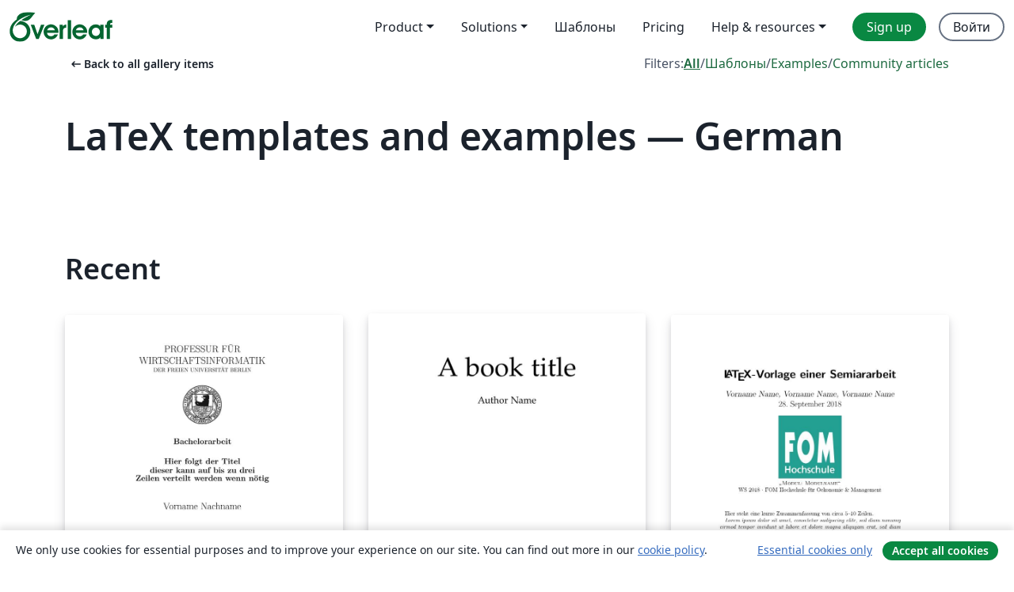

--- FILE ---
content_type: text/html; charset=utf-8
request_url: https://ru.overleaf.com/gallery/tagged/german/page/10
body_size: 15331
content:
<!DOCTYPE html><html lang="ru"><head><title translate="no">Gallery - Templates, Examples and Articles written in LaTeX - Overleaf, Онлайн редактор LaTeX</title><meta name="twitter:title" content="Gallery - Templates, Examples and Articles written in LaTeX"><meta name="og:title" content="Gallery - Templates, Examples and Articles written in LaTeX"><meta name="description" content="Produce beautiful documents starting from our gallery of LaTeX templates for journals, conferences, theses, reports, CVs and much more."><meta itemprop="description" content="Produce beautiful documents starting from our gallery of LaTeX templates for journals, conferences, theses, reports, CVs and much more."><meta itemprop="image" content="https://cdn.overleaf.com/img/ol-brand/overleaf_og_logo.png"><meta name="image" content="https://cdn.overleaf.com/img/ol-brand/overleaf_og_logo.png"><meta itemprop="name" content="Overleaf, the Online LaTeX Editor"><meta name="twitter:card" content="summary"><meta name="twitter:site" content="@overleaf"><meta name="twitter:description" content="Простой в использовании онлайн редактор LaTeX. Не требует установки, поддерживает совместную работу в реальном времени, контроль версий, сотни шаблонов LaTeX и многое другое."><meta name="twitter:image" content="https://cdn.overleaf.com/img/ol-brand/overleaf_og_logo.png"><meta property="fb:app_id" content="400474170024644"><meta property="og:description" content="Простой в использовании онлайн редактор LaTeX. Не требует установки, поддерживает совместную работу в реальном времени, контроль версий, сотни шаблонов LaTeX и многое другое."><meta property="og:image" content="https://cdn.overleaf.com/img/ol-brand/overleaf_og_logo.png"><meta property="og:type" content="website"><meta name="viewport" content="width=device-width, initial-scale=1.0, user-scalable=yes"><link rel="icon" sizes="32x32" href="https://cdn.overleaf.com/favicon-32x32.png"><link rel="icon" sizes="16x16" href="https://cdn.overleaf.com/favicon-16x16.png"><link rel="icon" href="https://cdn.overleaf.com/favicon.svg" type="image/svg+xml"><link rel="apple-touch-icon" href="https://cdn.overleaf.com/apple-touch-icon.png"><link rel="mask-icon" href="https://cdn.overleaf.com/mask-favicon.svg" color="#046530"><link rel="canonical" href="https://ru.overleaf.com/gallery/tagged/german/page/10"><link rel="manifest" href="https://cdn.overleaf.com/web.sitemanifest"><link rel="stylesheet" href="https://cdn.overleaf.com/stylesheets/main-style-209217d091becd28dd46.css" id="main-stylesheet"><link rel="alternate" href="https://www.overleaf.com/gallery/tagged/german/page/10" hreflang="en"><link rel="alternate" href="https://cs.overleaf.com/gallery/tagged/german/page/10" hreflang="cs"><link rel="alternate" href="https://es.overleaf.com/gallery/tagged/german/page/10" hreflang="es"><link rel="alternate" href="https://pt.overleaf.com/gallery/tagged/german/page/10" hreflang="pt"><link rel="alternate" href="https://fr.overleaf.com/gallery/tagged/german/page/10" hreflang="fr"><link rel="alternate" href="https://de.overleaf.com/gallery/tagged/german/page/10" hreflang="de"><link rel="alternate" href="https://sv.overleaf.com/gallery/tagged/german/page/10" hreflang="sv"><link rel="alternate" href="https://tr.overleaf.com/gallery/tagged/german/page/10" hreflang="tr"><link rel="alternate" href="https://it.overleaf.com/gallery/tagged/german/page/10" hreflang="it"><link rel="alternate" href="https://cn.overleaf.com/gallery/tagged/german/page/10" hreflang="zh-CN"><link rel="alternate" href="https://no.overleaf.com/gallery/tagged/german/page/10" hreflang="no"><link rel="alternate" href="https://ru.overleaf.com/gallery/tagged/german/page/10" hreflang="ru"><link rel="alternate" href="https://da.overleaf.com/gallery/tagged/german/page/10" hreflang="da"><link rel="alternate" href="https://ko.overleaf.com/gallery/tagged/german/page/10" hreflang="ko"><link rel="alternate" href="https://ja.overleaf.com/gallery/tagged/german/page/10" hreflang="ja"><link rel="preload" href="https://cdn.overleaf.com/js/ru-json-3e296b82e9907483cfcd.js" as="script" nonce="U9W0EqHLchPTeZr4o4qeFA=="><script type="text/javascript" nonce="U9W0EqHLchPTeZr4o4qeFA==" id="ga-loader" data-ga-token="UA-112092690-1" data-ga-token-v4="G-RV4YBCCCWJ" data-cookie-domain=".overleaf.com" data-session-analytics-id="7f0c4ec9-ddcc-4b51-947e-2198501f72af">var gaSettings = document.querySelector('#ga-loader').dataset;
var gaid = gaSettings.gaTokenV4;
var gaToken = gaSettings.gaToken;
var cookieDomain = gaSettings.cookieDomain;
var sessionAnalyticsId = gaSettings.sessionAnalyticsId;
if(gaid) {
    var additionalGaConfig = sessionAnalyticsId ? { 'user_id': sessionAnalyticsId } : {};
    window.dataLayer = window.dataLayer || [];
    function gtag(){
        dataLayer.push(arguments);
    }
    gtag('js', new Date());
    gtag('config', gaid, { 'anonymize_ip': true, ...additionalGaConfig });
}
if (gaToken) {
    window.ga = window.ga || function () {
        (window.ga.q = window.ga.q || []).push(arguments);
    }, window.ga.l = 1 * new Date();
}
var loadGA = window.olLoadGA = function() {
    if (gaid) {
        var s = document.createElement('script');
        s.setAttribute('async', 'async');
        s.setAttribute('src', 'https://www.googletagmanager.com/gtag/js?id=' + gaid);
        document.querySelector('head').append(s);
    } 
    if (gaToken) {
        (function(i,s,o,g,r,a,m){i['GoogleAnalyticsObject']=r;i[r]=i[r]||function(){
        (i[r].q=i[r].q||[]).push(arguments)},i[r].l=1*new Date();a=s.createElement(o),
        m=s.getElementsByTagName(o)[0];a.async=1;a.src=g;m.parentNode.insertBefore(a,m)
        })(window,document,'script','//www.google-analytics.com/analytics.js','ga');
        ga('create', gaToken, cookieDomain.replace(/^\./, ""));
        ga('set', 'anonymizeIp', true);
        if (sessionAnalyticsId) {
            ga('set', 'userId', sessionAnalyticsId);
        }
        ga('send', 'pageview');
    }
};
// Check if consent given (features/cookie-banner)
var oaCookie = document.cookie.split('; ').find(function(cookie) {
    return cookie.startsWith('oa=');
});
if(oaCookie) {
    var oaCookieValue = oaCookie.split('=')[1];
    if(oaCookieValue === '1') {
        loadGA();
    }
}
</script><meta name="ol-csrfToken" content="Wyn1CBCx-njDdxKAN2T7vDKn83W59n06D2CQ"><meta name="ol-baseAssetPath" content="https://cdn.overleaf.com/"><meta name="ol-mathJaxPath" content="/js/libs/mathjax-3.2.2/es5/tex-svg-full.js"><meta name="ol-dictionariesRoot" content="/js/dictionaries/0.0.3/"><meta name="ol-usersEmail" content=""><meta name="ol-ab" data-type="json" content="{}"><meta name="ol-user_id"><meta name="ol-i18n" data-type="json" content="{&quot;currentLangCode&quot;:&quot;ru&quot;}"><meta name="ol-ExposedSettings" data-type="json" content="{&quot;isOverleaf&quot;:true,&quot;appName&quot;:&quot;Overleaf&quot;,&quot;adminEmail&quot;:&quot;support@overleaf.com&quot;,&quot;dropboxAppName&quot;:&quot;Overleaf&quot;,&quot;ieeeBrandId&quot;:15,&quot;hasAffiliationsFeature&quot;:true,&quot;hasSamlFeature&quot;:true,&quot;samlInitPath&quot;:&quot;/saml/ukamf/init&quot;,&quot;hasLinkUrlFeature&quot;:true,&quot;hasLinkedProjectFileFeature&quot;:true,&quot;hasLinkedProjectOutputFileFeature&quot;:true,&quot;siteUrl&quot;:&quot;https://www.overleaf.com&quot;,&quot;emailConfirmationDisabled&quot;:false,&quot;maxEntitiesPerProject&quot;:2000,&quot;maxUploadSize&quot;:52428800,&quot;projectUploadTimeout&quot;:120000,&quot;recaptchaSiteKey&quot;:&quot;6LebiTwUAAAAAMuPyjA4pDA4jxPxPe2K9_ndL74Q&quot;,&quot;recaptchaDisabled&quot;:{&quot;invite&quot;:true,&quot;login&quot;:false,&quot;passwordReset&quot;:false,&quot;register&quot;:false,&quot;addEmail&quot;:false},&quot;textExtensions&quot;:[&quot;tex&quot;,&quot;latex&quot;,&quot;sty&quot;,&quot;cls&quot;,&quot;bst&quot;,&quot;bib&quot;,&quot;bibtex&quot;,&quot;txt&quot;,&quot;tikz&quot;,&quot;mtx&quot;,&quot;rtex&quot;,&quot;md&quot;,&quot;asy&quot;,&quot;lbx&quot;,&quot;bbx&quot;,&quot;cbx&quot;,&quot;m&quot;,&quot;lco&quot;,&quot;dtx&quot;,&quot;ins&quot;,&quot;ist&quot;,&quot;def&quot;,&quot;clo&quot;,&quot;ldf&quot;,&quot;rmd&quot;,&quot;lua&quot;,&quot;gv&quot;,&quot;mf&quot;,&quot;yml&quot;,&quot;yaml&quot;,&quot;lhs&quot;,&quot;mk&quot;,&quot;xmpdata&quot;,&quot;cfg&quot;,&quot;rnw&quot;,&quot;ltx&quot;,&quot;inc&quot;],&quot;editableFilenames&quot;:[&quot;latexmkrc&quot;,&quot;.latexmkrc&quot;,&quot;makefile&quot;,&quot;gnumakefile&quot;],&quot;validRootDocExtensions&quot;:[&quot;tex&quot;,&quot;Rtex&quot;,&quot;ltx&quot;,&quot;Rnw&quot;],&quot;fileIgnorePattern&quot;:&quot;**/{{__MACOSX,.git,.texpadtmp,.R}{,/**},.!(latexmkrc),*.{dvi,aux,log,toc,out,pdfsync,synctex,synctex(busy),fdb_latexmk,fls,nlo,ind,glo,gls,glg,bbl,blg,doc,docx,gz,swp}}&quot;,&quot;sentryAllowedOriginRegex&quot;:&quot;^(https://[a-z]+\\\\.overleaf.com|https://cdn.overleaf.com|https://compiles.overleafusercontent.com)/&quot;,&quot;sentryDsn&quot;:&quot;https://4f0989f11cb54142a5c3d98b421b930a@app.getsentry.com/34706&quot;,&quot;sentryEnvironment&quot;:&quot;production&quot;,&quot;sentryRelease&quot;:&quot;b77e09b2bb508951b68ae3a00b95146e6898bac5&quot;,&quot;hotjarId&quot;:&quot;5148484&quot;,&quot;hotjarVersion&quot;:&quot;6&quot;,&quot;enableSubscriptions&quot;:true,&quot;gaToken&quot;:&quot;UA-112092690-1&quot;,&quot;gaTokenV4&quot;:&quot;G-RV4YBCCCWJ&quot;,&quot;propensityId&quot;:&quot;propensity-001384&quot;,&quot;cookieDomain&quot;:&quot;.overleaf.com&quot;,&quot;templateLinks&quot;:[{&quot;name&quot;:&quot;Journal articles&quot;,&quot;url&quot;:&quot;/gallery/tagged/academic-journal&quot;,&quot;trackingKey&quot;:&quot;academic-journal&quot;},{&quot;name&quot;:&quot;Books&quot;,&quot;url&quot;:&quot;/gallery/tagged/book&quot;,&quot;trackingKey&quot;:&quot;book&quot;},{&quot;name&quot;:&quot;Formal letters&quot;,&quot;url&quot;:&quot;/gallery/tagged/formal-letter&quot;,&quot;trackingKey&quot;:&quot;formal-letter&quot;},{&quot;name&quot;:&quot;Assignments&quot;,&quot;url&quot;:&quot;/gallery/tagged/homework&quot;,&quot;trackingKey&quot;:&quot;homework-assignment&quot;},{&quot;name&quot;:&quot;Posters&quot;,&quot;url&quot;:&quot;/gallery/tagged/poster&quot;,&quot;trackingKey&quot;:&quot;poster&quot;},{&quot;name&quot;:&quot;Presentations&quot;,&quot;url&quot;:&quot;/gallery/tagged/presentation&quot;,&quot;trackingKey&quot;:&quot;presentation&quot;},{&quot;name&quot;:&quot;Reports&quot;,&quot;url&quot;:&quot;/gallery/tagged/report&quot;,&quot;trackingKey&quot;:&quot;lab-report&quot;},{&quot;name&quot;:&quot;CVs and résumés&quot;,&quot;url&quot;:&quot;/gallery/tagged/cv&quot;,&quot;trackingKey&quot;:&quot;cv&quot;},{&quot;name&quot;:&quot;Theses&quot;,&quot;url&quot;:&quot;/gallery/tagged/thesis&quot;,&quot;trackingKey&quot;:&quot;thesis&quot;},{&quot;name&quot;:&quot;view_all&quot;,&quot;url&quot;:&quot;/latex/templates&quot;,&quot;trackingKey&quot;:&quot;view-all&quot;}],&quot;labsEnabled&quot;:true,&quot;wikiEnabled&quot;:true,&quot;templatesEnabled&quot;:true,&quot;cioWriteKey&quot;:&quot;2530db5896ec00db632a&quot;,&quot;cioSiteId&quot;:&quot;6420c27bb72163938e7d&quot;,&quot;linkedInInsightsPartnerId&quot;:&quot;7472905&quot;}"><meta name="ol-splitTestVariants" data-type="json" content="{&quot;hotjar-marketing&quot;:&quot;default&quot;}"><meta name="ol-splitTestInfo" data-type="json" content="{&quot;hotjar-marketing&quot;:{&quot;phase&quot;:&quot;release&quot;,&quot;badgeInfo&quot;:{&quot;tooltipText&quot;:&quot;&quot;,&quot;url&quot;:&quot;&quot;}}}"><meta name="ol-algolia" data-type="json" content="{&quot;appId&quot;:&quot;SK53GL4JLY&quot;,&quot;apiKey&quot;:&quot;9ac63d917afab223adbd2cd09ad0eb17&quot;,&quot;indexes&quot;:{&quot;wiki&quot;:&quot;learn-wiki&quot;,&quot;gallery&quot;:&quot;gallery-production&quot;}}"><meta name="ol-isManagedAccount" data-type="boolean"><meta name="ol-shouldLoadHotjar" data-type="boolean"><meta name="ol-galleryTagName" data-type="string" content="german"></head><body class="website-redesign" data-theme="default"><a class="skip-to-content" href="#main-content">Skip to content</a><nav class="navbar navbar-default navbar-main navbar-expand-lg website-redesign-navbar" aria-label="Primary"><div class="container-fluid navbar-container"><div class="navbar-header"><a class="navbar-brand" href="/" aria-label="Overleaf"><div class="navbar-logo"></div></a></div><button class="navbar-toggler collapsed" id="navbar-toggle-btn" type="button" data-bs-toggle="collapse" data-bs-target="#navbar-main-collapse" aria-controls="navbar-main-collapse" aria-expanded="false" aria-label="Toggle Навигация"><span class="material-symbols" aria-hidden="true" translate="no">menu</span></button><div class="navbar-collapse collapse" id="navbar-main-collapse"><ul class="nav navbar-nav navbar-right ms-auto" role="menubar"><!-- loop over header_extras--><li class="dropdown subdued" role="none"><button class="dropdown-toggle" aria-haspopup="true" aria-expanded="false" data-bs-toggle="dropdown" role="menuitem" event-tracking="menu-expand" event-tracking-mb="true" event-tracking-trigger="click" event-segmentation="{&quot;item&quot;:&quot;product&quot;,&quot;location&quot;:&quot;top-menu&quot;}">Product</button><ul class="dropdown-menu dropdown-menu-end" role="menu"><li role="none"><a class="dropdown-item" role="menuitem" href="/about/features-overview" event-tracking="menu-click" event-tracking-mb="true" event-tracking-trigger="click" event-segmentation='{"item":"premium-features","location":"top-menu"}'>Возможности</a></li><li role="none"><a class="dropdown-item" role="menuitem" href="/about/ai-features" event-tracking="menu-click" event-tracking-mb="true" event-tracking-trigger="click" event-segmentation='{"item":"ai-features","location":"top-menu"}'>AI</a></li></ul></li><li class="dropdown subdued" role="none"><button class="dropdown-toggle" aria-haspopup="true" aria-expanded="false" data-bs-toggle="dropdown" role="menuitem" event-tracking="menu-expand" event-tracking-mb="true" event-tracking-trigger="click" event-segmentation="{&quot;item&quot;:&quot;solutions&quot;,&quot;location&quot;:&quot;top-menu&quot;}">Solutions</button><ul class="dropdown-menu dropdown-menu-end" role="menu"><li role="none"><a class="dropdown-item" role="menuitem" href="/for/enterprises" event-tracking="menu-click" event-tracking-mb="true" event-tracking-trigger="click" event-segmentation='{"item":"enterprises","location":"top-menu"}'>For business</a></li><li role="none"><a class="dropdown-item" role="menuitem" href="/for/universities" event-tracking="menu-click" event-tracking-mb="true" event-tracking-trigger="click" event-segmentation='{"item":"universities","location":"top-menu"}'>For universities</a></li><li role="none"><a class="dropdown-item" role="menuitem" href="/for/government" event-tracking="menu-click" event-tracking-mb="true" event-tracking-trigger="click" event-segmentation='{"item":"government","location":"top-menu"}'>For government</a></li><li role="none"><a class="dropdown-item" role="menuitem" href="/for/publishers" event-tracking="menu-click" event-tracking-mb="true" event-tracking-trigger="click" event-segmentation='{"item":"publishers","location":"top-menu"}'>For publishers</a></li><li role="none"><a class="dropdown-item" role="menuitem" href="/about/customer-stories" event-tracking="menu-click" event-tracking-mb="true" event-tracking-trigger="click" event-segmentation='{"item":"customer-stories","location":"top-menu"}'>Customer stories</a></li></ul></li><li class="subdued" role="none"><a class="nav-link subdued" role="menuitem" href="/latex/templates" event-tracking="menu-click" event-tracking-mb="true" event-tracking-trigger="click" event-segmentation='{"item":"templates","location":"top-menu"}'>Шаблоны</a></li><li class="subdued" role="none"><a class="nav-link subdued" role="menuitem" href="/user/subscription/plans" event-tracking="menu-click" event-tracking-mb="true" event-tracking-trigger="click" event-segmentation='{"item":"pricing","location":"top-menu"}'>Pricing</a></li><li class="dropdown subdued nav-item-help" role="none"><button class="dropdown-toggle" aria-haspopup="true" aria-expanded="false" data-bs-toggle="dropdown" role="menuitem" event-tracking="menu-expand" event-tracking-mb="true" event-tracking-trigger="click" event-segmentation="{&quot;item&quot;:&quot;help-and-resources&quot;,&quot;location&quot;:&quot;top-menu&quot;}">Help & resources</button><ul class="dropdown-menu dropdown-menu-end" role="menu"><li role="none"><a class="dropdown-item" role="menuitem" href="/learn" event-tracking="menu-click" event-tracking-mb="true" event-tracking-trigger="click" event-segmentation='{"item":"learn","location":"top-menu"}'>Документация</a></li><li role="none"><a class="dropdown-item" role="menuitem" href="/for/community/resources" event-tracking="menu-click" event-tracking-mb="true" event-tracking-trigger="click" event-segmentation='{"item":"help-guides","location":"top-menu"}'>Help guides</a></li><li role="none"><a class="dropdown-item" role="menuitem" href="/about/why-latex" event-tracking="menu-click" event-tracking-mb="true" event-tracking-trigger="click" event-segmentation='{"item":"why-latex","location":"top-menu"}'>Why LaTeX?</a></li><li role="none"><a class="dropdown-item" role="menuitem" href="/blog" event-tracking="menu-click" event-tracking-mb="true" event-tracking-trigger="click" event-segmentation='{"item":"blog","location":"top-menu"}'>Блог</a></li><li role="none"><a class="dropdown-item" role="menuitem" data-ol-open-contact-form-modal="contact-us" data-bs-target="#contactUsModal" href data-bs-toggle="modal" event-tracking="menu-click" event-tracking-mb="true" event-tracking-trigger="click" event-segmentation='{"item":"contact","location":"top-menu"}'><span>Связаться с нами</span></a></li></ul></li><!-- logged out--><!-- register link--><li class="primary" role="none"><a class="nav-link" role="menuitem" href="/register" event-tracking="menu-click" event-tracking-action="clicked" event-tracking-trigger="click" event-tracking-mb="true" event-segmentation='{"page":"/gallery/tagged/german/page/10","item":"register","location":"top-menu"}'>Sign up</a></li><!-- login link--><li role="none"><a class="nav-link" role="menuitem" href="/login" event-tracking="menu-click" event-tracking-action="clicked" event-tracking-trigger="click" event-tracking-mb="true" event-segmentation='{"page":"/gallery/tagged/german/page/10","item":"login","location":"top-menu"}'>Войти</a></li><!-- projects link and account menu--></ul></div></div></nav><main class="gallery gallery-tagged content content-page" id="main-content"><div class="container"><div class="tagged-header-container"><div class="row"><div class="col-xl-6 col-lg-5"><a class="previous-page-link" href="/gallery"><span class="material-symbols material-symbols-rounded" aria-hidden="true" translate="no">arrow_left_alt</span>Back to all gallery items</a></div><div class="col-xl-6 col-lg-7"><div class="gallery-filters"><span>Filters:</span><a class="active" href="/gallery/tagged/german">All</a><span aria-hidden="true">/</span><a href="/latex/templates/tagged/german">Шаблоны</a><span aria-hidden="true">/</span><a href="/latex/examples/tagged/german">Examples</a><span aria-hidden="true">/</span><a href="/articles/tagged/german">Community articles</a></div></div><div class="col-md-12"><h1 class="gallery-title">LaTeX templates and examples — German</h1></div></div><div class="row"><div class="col-lg-8"><p class="gallery-summary"></p></div></div></div><div class="row recent-docs"><div class="col-md-12"><h2>Recent</h2></div></div><div class="row gallery-container"><div class="gallery-thumbnail col-12 col-md-6 col-lg-4"><a href="/latex/templates/fu-kliewer-seminar-und-abschlussarbeiten-vorlage/qjwtrqxzgzfp" event-tracking-mb="true" event-tracking="gallery-list-item-click" event-tracking-trigger="click" event-segmentation="{&quot;template&quot;:&quot;/latex/templates/fu-kliewer-seminar-und-abschlussarbeiten-vorlage/qjwtrqxzgzfp&quot;,&quot;featuredList&quot;:false,&quot;urlSlug&quot;:&quot;fu-kliewer-seminar-und-abschlussarbeiten-vorlage&quot;,&quot;type&quot;:&quot;template&quot;}"><div class="thumbnail"><img src="https://writelatex.s3.amazonaws.com/published_ver/29509.jpeg?X-Amz-Expires=14400&amp;X-Amz-Date=20260120T025118Z&amp;X-Amz-Algorithm=AWS4-HMAC-SHA256&amp;X-Amz-Credential=AKIAWJBOALPNFPV7PVH5/20260120/us-east-1/s3/aws4_request&amp;X-Amz-SignedHeaders=host&amp;X-Amz-Signature=c51b6d36e5559589ca2800b14beb84ac293c2c3a792cc1b5fad6c023d9d4622e" alt="FU_Kliewer_Seminar_und Abschlussarbeiten_Vorlage"></div><span class="gallery-list-item-title"><span class="caption-title">FU_Kliewer_Seminar_und Abschlussarbeiten_Vorlage</span><span class="badge-container"></span></span></a><div class="caption"><p class="caption-description">Formatvorlage für Seminar- und Abschlussarbeiten der Professur Kliewer an der Freien Universiät Berlin</p><div class="author-name"><div>Marc-Andre Juritz</div></div></div></div><div class="gallery-thumbnail col-12 col-md-6 col-lg-4"><a href="/latex/templates/simple-a5-book-template/gkryymktcyzs" event-tracking-mb="true" event-tracking="gallery-list-item-click" event-tracking-trigger="click" event-segmentation="{&quot;template&quot;:&quot;/latex/templates/simple-a5-book-template/gkryymktcyzs&quot;,&quot;featuredList&quot;:false,&quot;urlSlug&quot;:&quot;simple-a5-book-template&quot;,&quot;type&quot;:&quot;template&quot;}"><div class="thumbnail"><img src="https://writelatex.s3.amazonaws.com/published_ver/12368.jpeg?X-Amz-Expires=14400&amp;X-Amz-Date=20260120T025118Z&amp;X-Amz-Algorithm=AWS4-HMAC-SHA256&amp;X-Amz-Credential=AKIAWJBOALPNFPV7PVH5/20260120/us-east-1/s3/aws4_request&amp;X-Amz-SignedHeaders=host&amp;X-Amz-Signature=a5ccf42f587af6f22c436d225a95be72c4af1f138a41453d53a914848cf4f73d" alt="Simple A5 book template"></div><span class="gallery-list-item-title"><span class="caption-title">Simple A5 book template</span><span class="badge-container"></span></span></a><div class="caption"><p class="caption-description">A simple LaTeX template for an A5 book in German, created by Michael Muller.

Source: https://github.com/cmichi/latex-template-collection.

This template was originally published on ShareLaTeX and subsequently moved to Overleaf in November 2019.</p><div class="author-name"><div>Uploaded from ShareLaTeX</div></div></div></div><div class="gallery-thumbnail col-12 col-md-6 col-lg-4"><a href="/latex/templates/latex-vorlage-einer-semiararbeit/vxfrnfczdvnq" event-tracking-mb="true" event-tracking="gallery-list-item-click" event-tracking-trigger="click" event-segmentation="{&quot;template&quot;:&quot;/latex/templates/latex-vorlage-einer-semiararbeit/vxfrnfczdvnq&quot;,&quot;featuredList&quot;:false,&quot;urlSlug&quot;:&quot;latex-vorlage-einer-semiararbeit&quot;,&quot;type&quot;:&quot;template&quot;}"><div class="thumbnail"><img src="https://writelatex.s3.amazonaws.com/published_ver/8491.jpeg?X-Amz-Expires=14400&amp;X-Amz-Date=20260120T025118Z&amp;X-Amz-Algorithm=AWS4-HMAC-SHA256&amp;X-Amz-Credential=AKIAWJBOALPNFPV7PVH5/20260120/us-east-1/s3/aws4_request&amp;X-Amz-SignedHeaders=host&amp;X-Amz-Signature=90d553725f3d249c962a98b364bb79310aeea3b4c1eb207204103947198edc20" alt="LaTeX-Vorlage einer Semiararbeit"></div><span class="gallery-list-item-title"><span class="caption-title">LaTeX-Vorlage einer Semiararbeit</span><span class="badge-container"></span></span></a><div class="caption"><p class="caption-description">Einfache Vorlage für eine Seminararbeit. Direkt vorbereitet für die FOM Hochschule.</p><div class="author-name"><div>Claudius Stern</div></div></div></div><div class="gallery-thumbnail col-12 col-md-6 col-lg-4"><a href="/latex/templates/mi-ur-template-fur-abschlussarbeiten/myvmvphngjjn" event-tracking-mb="true" event-tracking="gallery-list-item-click" event-tracking-trigger="click" event-segmentation="{&quot;template&quot;:&quot;/latex/templates/mi-ur-template-fur-abschlussarbeiten/myvmvphngjjn&quot;,&quot;featuredList&quot;:false,&quot;urlSlug&quot;:&quot;mi-ur-template-fur-abschlussarbeiten&quot;,&quot;type&quot;:&quot;template&quot;}"><div class="thumbnail"><img src="https://writelatex.s3.amazonaws.com/published_ver/37324.jpeg?X-Amz-Expires=14400&amp;X-Amz-Date=20260120T025118Z&amp;X-Amz-Algorithm=AWS4-HMAC-SHA256&amp;X-Amz-Credential=AKIAWJBOALPNFPV7PVH5/20260120/us-east-1/s3/aws4_request&amp;X-Amz-SignedHeaders=host&amp;X-Amz-Signature=f182d31744edcf8c05b1d0c97291f4191598a89af8e4054cf78fadcfc46c21d0" alt="[MI-UR] Template für Abschlussarbeiten"></div><span class="gallery-list-item-title"><span class="caption-title">[MI-UR] Template für Abschlussarbeiten</span><span class="badge-container"></span></span></a><div class="caption"><p class="caption-description">Template for bachelor's and master's thesis for students of media informatics at the University of Regensburg.</p><div class="author-name"><div>Andreas Schmid, Marei Peischl, Raphael Wimmer, Philipp Jean-Jacques</div></div></div></div><div class="gallery-thumbnail col-12 col-md-6 col-lg-4"><a href="/latex/templates/vorlage-charite-dissertation/nytfxnbqqzgd" event-tracking-mb="true" event-tracking="gallery-list-item-click" event-tracking-trigger="click" event-segmentation="{&quot;template&quot;:&quot;/latex/templates/vorlage-charite-dissertation/nytfxnbqqzgd&quot;,&quot;featuredList&quot;:false,&quot;urlSlug&quot;:&quot;vorlage-charite-dissertation&quot;,&quot;type&quot;:&quot;template&quot;}"><div class="thumbnail"><img src="https://writelatex.s3.amazonaws.com/published_ver/33121.jpeg?X-Amz-Expires=14400&amp;X-Amz-Date=20260120T025118Z&amp;X-Amz-Algorithm=AWS4-HMAC-SHA256&amp;X-Amz-Credential=AKIAWJBOALPNFPV7PVH5/20260120/us-east-1/s3/aws4_request&amp;X-Amz-SignedHeaders=host&amp;X-Amz-Signature=88ac3fc018a3989f2e1a0b825c5ea1863f2f22db4a38d6ca593e514f9356f463" alt="Vorlage Charite Dissertation"></div><span class="gallery-list-item-title"><span class="caption-title">Vorlage Charite Dissertation</span><span class="badge-container"></span></span></a><div class="caption"><p class="caption-description">Eine Vorlage für eine Dissertationvan der Charité-Berlin.</p><div class="author-name"><div>T. Dolzycki</div></div></div></div><div class="gallery-thumbnail col-12 col-md-6 col-lg-4"><a href="/latex/templates/vorlage-praktikum-messtechnik-hsu/vthjztgktkjq" event-tracking-mb="true" event-tracking="gallery-list-item-click" event-tracking-trigger="click" event-segmentation="{&quot;template&quot;:&quot;/latex/templates/vorlage-praktikum-messtechnik-hsu/vthjztgktkjq&quot;,&quot;featuredList&quot;:false,&quot;urlSlug&quot;:&quot;vorlage-praktikum-messtechnik-hsu&quot;,&quot;type&quot;:&quot;template&quot;}"><div class="thumbnail"><img src="https://writelatex.s3.amazonaws.com/published_ver/31255.jpeg?X-Amz-Expires=14400&amp;X-Amz-Date=20260120T025118Z&amp;X-Amz-Algorithm=AWS4-HMAC-SHA256&amp;X-Amz-Credential=AKIAWJBOALPNFPV7PVH5/20260120/us-east-1/s3/aws4_request&amp;X-Amz-SignedHeaders=host&amp;X-Amz-Signature=915af7cb774c818839726c1753ff1018726c0857755b207c19bf6e81c66e4294" alt="Vorlage Praktikum Messtechnik HSU"></div><span class="gallery-list-item-title"><span class="caption-title">Vorlage Praktikum Messtechnik HSU</span><span class="badge-container"></span></span></a><div class="caption"><p class="caption-description">Vorlage für das Messtechnik Praktikum an der Helmut-Schmidt-Universität (HSU) Hamburg.</p><div class="author-name"><div>Julian Dietz, Katharina-Sophie Isleif</div></div></div></div><div class="gallery-thumbnail col-12 col-md-6 col-lg-4"><a href="/latex/templates/eihw-thesis-template/cssvbnprmyhx" event-tracking-mb="true" event-tracking="gallery-list-item-click" event-tracking-trigger="click" event-segmentation="{&quot;template&quot;:&quot;/latex/templates/eihw-thesis-template/cssvbnprmyhx&quot;,&quot;featuredList&quot;:false,&quot;urlSlug&quot;:&quot;eihw-thesis-template&quot;,&quot;type&quot;:&quot;template&quot;}"><div class="thumbnail"><img src="https://writelatex.s3.amazonaws.com/published_ver/8095.jpeg?X-Amz-Expires=14400&amp;X-Amz-Date=20260120T025118Z&amp;X-Amz-Algorithm=AWS4-HMAC-SHA256&amp;X-Amz-Credential=AKIAWJBOALPNFPV7PVH5/20260120/us-east-1/s3/aws4_request&amp;X-Amz-SignedHeaders=host&amp;X-Amz-Signature=caf1be5d517edf54497c17484fb964c16989c841ef35f9a488626a8f54617090" alt="EIHW Thesis Template "></div><span class="gallery-list-item-title"><span class="caption-title">EIHW Thesis Template </span><span class="badge-container"></span></span></a><div class="caption"><p class="caption-description">A starting template for Bachelor and Master thesis students of EIHW @ University Augsburg </p><div class="author-name"><div>EIHW </div></div></div></div><div class="gallery-thumbnail col-12 col-md-6 col-lg-4"><a href="/latex/templates/letter-template-for-din-a4-english-and-german/cjxhrnbfrdrz" event-tracking-mb="true" event-tracking="gallery-list-item-click" event-tracking-trigger="click" event-segmentation="{&quot;template&quot;:&quot;/latex/templates/letter-template-for-din-a4-english-and-german/cjxhrnbfrdrz&quot;,&quot;featuredList&quot;:false,&quot;urlSlug&quot;:&quot;letter-template-for-din-a4-english-and-german&quot;,&quot;type&quot;:&quot;template&quot;}"><div class="thumbnail"><img src="https://writelatex.s3.amazonaws.com/published_ver/4955.jpeg?X-Amz-Expires=14400&amp;X-Amz-Date=20260120T025118Z&amp;X-Amz-Algorithm=AWS4-HMAC-SHA256&amp;X-Amz-Credential=AKIAWJBOALPNFPV7PVH5/20260120/us-east-1/s3/aws4_request&amp;X-Amz-SignedHeaders=host&amp;X-Amz-Signature=db5cdf25135ce7ee3901f5ac25c3e224dbaa52b5e2e286cb387178dcba1c61ce" alt="Letter Template for DIN A4 (English and German)"></div><span class="gallery-list-item-title"><span class="caption-title">Letter Template for DIN A4 (English and German)</span><span class="badge-container"></span></span></a><div class="caption"><p class="caption-description">German Latex Letter Template
Use if you want to crate a Letter in DIN A4. You can use it in English and German
as well, just set language at begining of plain text.
Created by Jan Boelmann @ Nov. 2016 Jan.boelmann@live.de</p><div class="author-name"><div>Jan Boelmann</div></div></div></div><div class="gallery-thumbnail col-12 col-md-6 col-lg-4"><a href="/latex/templates/uni-wue-vorlage-studentenarbeiten-jp-fur-informationsmanagement/hcwvnsqxwmkb" event-tracking-mb="true" event-tracking="gallery-list-item-click" event-tracking-trigger="click" event-segmentation="{&quot;template&quot;:&quot;/latex/templates/uni-wue-vorlage-studentenarbeiten-jp-fur-informationsmanagement/hcwvnsqxwmkb&quot;,&quot;featuredList&quot;:false,&quot;urlSlug&quot;:&quot;uni-wue-vorlage-studentenarbeiten-jp-fur-informationsmanagement&quot;,&quot;type&quot;:&quot;template&quot;}"><div class="thumbnail"><img src="https://writelatex.s3.amazonaws.com/published_ver/10013.jpeg?X-Amz-Expires=14400&amp;X-Amz-Date=20260120T025118Z&amp;X-Amz-Algorithm=AWS4-HMAC-SHA256&amp;X-Amz-Credential=AKIAWJBOALPNFPV7PVH5/20260120/us-east-1/s3/aws4_request&amp;X-Amz-SignedHeaders=host&amp;X-Amz-Signature=f77dee049bd45ee6df4ee4d78c7b54690f9a272b352013afb323561062e7277f" alt="[Uni Wue] Vorlage Studentenarbeiten, JP für Informationsmanagement"></div><span class="gallery-list-item-title"><span class="caption-title">[Uni Wue] Vorlage Studentenarbeiten, JP für Informationsmanagement</span><span class="badge-container"></span></span></a><div class="caption"><p class="caption-description">Vorlage für Seminar-, Bachelor- und Masterarbeiten an der Juniorprofessur für Informationsmanagement, Universität Würzburg</p><div class="author-name"><div>Prof. Dr. Christian Janiesch</div></div></div></div></div><nav role="navigation" aria-label="Pagination Navigation"><ul class="pagination"><li><a aria-label="Go to first page" href="/gallery/tagged/german"><span aria-hidden="true">&lt;&lt;</span>
First</a></li><li><a aria-label="Go to previous page" href="/gallery/tagged/german/page/9" rel="prev"><span aria-hidden="true">&lt;</span>
Prev</a></li><li aria-hidden="true"><span>…</span></li><li><a aria-label="Go to page 6" href="/gallery/tagged/german/page/6">6</a></li><li><a aria-label="Go to page 7" href="/gallery/tagged/german/page/7">7</a></li><li><a aria-label="Go to page 8" href="/gallery/tagged/german/page/8">8</a></li><li><a aria-label="Go to page 9" href="/gallery/tagged/german/page/9">9</a></li><li class="active"><span aria-label="Current Page, Page 10" aria-current="true">10</span></li><li><a aria-label="Go to page 11" href="/gallery/tagged/german/page/11">11</a></li><li><a aria-label="Go to page 12" href="/gallery/tagged/german/page/12">12</a></li><li><a aria-label="Go to page 13" href="/gallery/tagged/german/page/13">13</a></li><li><a aria-label="Go to page 14" href="/gallery/tagged/german/page/14">14</a></li><li class="ellipses" aria-hidden="true"><span>…</span></li><li><a aria-label="Go to next page" href="/gallery/tagged/german/page/11" rel="next">Next
<span aria-hidden="true">&gt;</span></a></li><li><a aria-label="Go to last page" href="/gallery/tagged/german/page/21">Last
<span aria-hidden="true">&gt;&gt;</span></a></li></ul></nav><div class="row related-tags-header"><div class="col"><h2>Related Tags</h2></div></div><div class="row"><div class="col"><ul class="related-tags badge-link-list" id="related-tags"><li><a class="badge-link badge-link-light col-auto" href="/gallery/tagged/international-languages"><span class="badge text-dark bg-light"><span class="badge-content" data-bs-title="International Languages" data-badge-tooltip data-bs-placement="bottom">International Languages</span></span></a></li><li><a class="badge-link badge-link-light col-auto" href="/gallery/tagged/tikz"><span class="badge text-dark bg-light"><span class="badge-content" data-bs-title="TikZ" data-badge-tooltip data-bs-placement="bottom">TikZ</span></span></a></li><li><a class="badge-link badge-link-light col-auto" href="/gallery/tagged/math"><span class="badge text-dark bg-light"><span class="badge-content" data-bs-title="Math" data-badge-tooltip data-bs-placement="bottom">Math</span></span></a></li><li><a class="badge-link badge-link-light col-auto" href="/gallery/tagged/legal"><span class="badge text-dark bg-light"><span class="badge-content" data-bs-title="Legal" data-badge-tooltip data-bs-placement="bottom">Legal</span></span></a></li><li><a class="badge-link badge-link-light col-auto" href="/gallery/tagged/university"><span class="badge text-dark bg-light"><span class="badge-content" data-bs-title="University" data-badge-tooltip data-bs-placement="bottom">University</span></span></a></li><li><a class="badge-link badge-link-light col-auto" href="/gallery/tagged/tables"><span class="badge text-dark bg-light"><span class="badge-content" data-bs-title="Tables" data-badge-tooltip data-bs-placement="bottom">Tables</span></span></a></li><li><a class="badge-link badge-link-light col-auto" href="/gallery/tagged/conference-paper"><span class="badge text-dark bg-light"><span class="badge-content" data-bs-title="Conference Paper" data-badge-tooltip data-bs-placement="bottom">Conference Paper</span></span></a></li><li><a class="badge-link badge-link-light col-auto" href="/gallery/tagged/conference-presentation"><span class="badge text-dark bg-light"><span class="badge-content" data-bs-title="Conference Presentation" data-badge-tooltip data-bs-placement="bottom">Conference Presentation</span></span></a></li><li><a class="badge-link badge-link-light col-auto" href="/gallery/tagged/physics"><span class="badge text-dark bg-light"><span class="badge-content" data-bs-title="Physics" data-badge-tooltip data-bs-placement="bottom">Physics</span></span></a></li><li><a class="badge-link badge-link-light col-auto" href="/gallery/tagged/source-code-listing"><span class="badge text-dark bg-light"><span class="badge-content" data-bs-title="Source Code Listing" data-badge-tooltip data-bs-placement="bottom">Source Code Listing</span></span></a></li><li><a class="badge-link badge-link-light col-auto" href="/gallery/tagged/springer"><span class="badge text-dark bg-light"><span class="badge-content" data-bs-title="Springer" data-badge-tooltip data-bs-placement="bottom">Springer</span></span></a></li><li><a class="badge-link badge-link-light col-auto" href="/gallery/tagged/getting-started"><span class="badge text-dark bg-light"><span class="badge-content" data-bs-title="Getting Started" data-badge-tooltip data-bs-placement="bottom">Getting Started</span></span></a></li><li><a class="badge-link badge-link-light col-auto" href="/gallery/tagged/essay"><span class="badge text-dark bg-light"><span class="badge-content" data-bs-title="Essay" data-badge-tooltip data-bs-placement="bottom">Essay</span></span></a></li><li><a class="badge-link badge-link-light col-auto" href="/gallery/tagged/exam"><span class="badge text-dark bg-light"><span class="badge-content" data-bs-title="Exam" data-badge-tooltip data-bs-placement="bottom">Exam</span></span></a></li><li><a class="badge-link badge-link-light col-auto" href="/gallery/tagged/title-page"><span class="badge text-dark bg-light"><span class="badge-content" data-bs-title="Title Page" data-badge-tooltip data-bs-placement="bottom">Title Page</span></span></a></li><li><a class="badge-link badge-link-light col-auto" href="/gallery/tagged/lualatex"><span class="badge text-dark bg-light"><span class="badge-content" data-bs-title="LuaLaTeX" data-badge-tooltip data-bs-placement="bottom">LuaLaTeX</span></span></a></li><li><a class="badge-link badge-link-light col-auto" href="/gallery/tagged/poster"><span class="badge text-dark bg-light"><span class="badge-content" data-bs-title="Posters" data-badge-tooltip data-bs-placement="bottom">Posters</span></span></a></li><li><a class="badge-link badge-link-light col-auto" href="/gallery/tagged/cv"><span class="badge text-dark bg-light"><span class="badge-content" data-bs-title="CVs and résumés" data-badge-tooltip data-bs-placement="bottom">CVs and résumés</span></span></a></li><li><a class="badge-link badge-link-light col-auto" href="/gallery/tagged/formal-letter"><span class="badge text-dark bg-light"><span class="badge-content" data-bs-title="Formal letters" data-badge-tooltip data-bs-placement="bottom">Formal letters</span></span></a></li><li><a class="badge-link badge-link-light col-auto" href="/gallery/tagged/homework"><span class="badge text-dark bg-light"><span class="badge-content" data-bs-title="Assignments" data-badge-tooltip data-bs-placement="bottom">Assignments</span></span></a></li><li><a class="badge-link badge-link-light col-auto" href="/gallery/tagged/beamer"><span class="badge text-dark bg-light"><span class="badge-content" data-bs-title="Beamer" data-badge-tooltip data-bs-placement="bottom">Beamer</span></span></a></li><li><a class="badge-link badge-link-light col-auto" href="/gallery/tagged/xelatex"><span class="badge text-dark bg-light"><span class="badge-content" data-bs-title="XeLaTeX" data-badge-tooltip data-bs-placement="bottom">XeLaTeX</span></span></a></li><li><a class="badge-link badge-link-light col-auto" href="/gallery/tagged/thesis"><span class="badge text-dark bg-light"><span class="badge-content" data-bs-title="Theses" data-badge-tooltip data-bs-placement="bottom">Theses</span></span></a></li><li><a class="badge-link badge-link-light col-auto" href="/gallery/tagged/book"><span class="badge text-dark bg-light"><span class="badge-content" data-bs-title="Books" data-badge-tooltip data-bs-placement="bottom">Books</span></span></a></li><li><a class="badge-link badge-link-light col-auto" href="/gallery/tagged/presentation"><span class="badge text-dark bg-light"><span class="badge-content" data-bs-title="Presentations" data-badge-tooltip data-bs-placement="bottom">Presentations</span></span></a></li><li><a class="badge-link badge-link-light col-auto" href="/gallery/tagged/report"><span class="badge text-dark bg-light"><span class="badge-content" data-bs-title="Reports" data-badge-tooltip data-bs-placement="bottom">Reports</span></span></a></li><li><a class="badge-link badge-link-light col-auto" href="/gallery/tagged/fhkoln"><span class="badge text-dark bg-light"><span class="badge-content" data-bs-title="Cologne University of Applied Sciences (Fachhochschule Köln)" data-badge-tooltip data-bs-placement="bottom">Cologne University of Applied Sciences (Fachhochschule Köln)</span></span></a></li><li><a class="badge-link badge-link-light col-auto" href="/gallery/tagged/chemistry"><span class="badge text-dark bg-light"><span class="badge-content" data-bs-title="Chemistry" data-badge-tooltip data-bs-placement="bottom">Chemistry</span></span></a></li><li><a class="badge-link badge-link-light col-auto" href="/gallery/tagged/kiel"><span class="badge text-dark bg-light"><span class="badge-content" data-bs-title="Kiel University of Applied Sciences" data-badge-tooltip data-bs-placement="bottom">Kiel University of Applied Sciences</span></span></a></li><li><a class="badge-link badge-link-light col-auto" href="/gallery/tagged/research-proposal"><span class="badge text-dark bg-light"><span class="badge-content" data-bs-title="Research Proposal" data-badge-tooltip data-bs-placement="bottom">Research Proposal</span></span></a></li><li><a class="badge-link badge-link-light col-auto" href="/gallery/tagged/tu-berlin"><span class="badge text-dark bg-light"><span class="badge-content" data-bs-title="Technische Universität Berlin" data-badge-tooltip data-bs-placement="bottom">Technische Universität Berlin</span></span></a></li><li><a class="badge-link badge-link-light col-auto" href="/gallery/tagged/pstricks"><span class="badge text-dark bg-light"><span class="badge-content" data-bs-title="PSTricks" data-badge-tooltip data-bs-placement="bottom">PSTricks</span></span></a></li><li><a class="badge-link badge-link-light col-auto" href="/gallery/tagged/business-proposal"><span class="badge text-dark bg-light"><span class="badge-content" data-bs-title="Business Proposal" data-badge-tooltip data-bs-placement="bottom">Business Proposal</span></span></a></li><li><a class="badge-link badge-link-light col-auto" href="/gallery/tagged/astronomy"><span class="badge text-dark bg-light"><span class="badge-content" data-bs-title="Astronomy &amp; Astrophysics" data-badge-tooltip data-bs-placement="bottom">Astronomy &amp; Astrophysics</span></span></a></li><li><a class="badge-link badge-link-light col-auto" href="/gallery/tagged/humanities"><span class="badge text-dark bg-light"><span class="badge-content" data-bs-title="Humanities" data-badge-tooltip data-bs-placement="bottom">Humanities</span></span></a></li><li><a class="badge-link badge-link-light col-auto" href="/gallery/tagged/fhdw"><span class="badge text-dark bg-light"><span class="badge-content" data-bs-title="Fachhochschule der Wirtschaft" data-badge-tooltip data-bs-placement="bottom">Fachhochschule der Wirtschaft</span></span></a></li><li><a class="badge-link badge-link-light col-auto" href="/gallery/tagged/fh-ooe"><span class="badge text-dark bg-light"><span class="badge-content" data-bs-title="University of Applied Sciences Upper Austria (FH Oberösterreich)" data-badge-tooltip data-bs-placement="bottom">University of Applied Sciences Upper Austria (FH Oberösterreich)</span></span></a></li><li><a class="badge-link badge-link-light col-auto" href="/gallery/tagged/muw"><span class="badge text-dark bg-light"><span class="badge-content" data-bs-title="Medical University of Vienna" data-badge-tooltip data-bs-placement="bottom">Medical University of Vienna</span></span></a></li><li><a class="badge-link badge-link-light col-auto" href="/gallery/tagged/lmu"><span class="badge text-dark bg-light"><span class="badge-content" data-bs-title="Ludwig Maximilian University of Munich" data-badge-tooltip data-bs-placement="bottom">Ludwig Maximilian University of Munich</span></span></a></li><li><a class="badge-link badge-link-light col-auto" href="/gallery/tagged/fhstp"><span class="badge text-dark bg-light"><span class="badge-content" data-bs-title="Fachhochschule St. Pölten (St. Pölten University of Applied Sciences)" data-badge-tooltip data-bs-placement="bottom">Fachhochschule St. Pölten (St. Pölten University of Applied Sciences)</span></span></a></li><li><a class="badge-link badge-link-light col-auto" href="/gallery/tagged/tu-dresden"><span class="badge text-dark bg-light"><span class="badge-content" data-bs-title="TU Dresden" data-badge-tooltip data-bs-placement="bottom">TU Dresden</span></span></a></li><li><a class="badge-link badge-link-light col-auto" href="/gallery/tagged/ovgu"><span class="badge text-dark bg-light"><span class="badge-content" data-bs-title="Otto-von-Guericke-Universität Magdeburg" data-badge-tooltip data-bs-placement="bottom">Otto-von-Guericke-Universität Magdeburg</span></span></a></li><li><a class="badge-link badge-link-light col-auto" href="/gallery/tagged/uni-passau"><span class="badge text-dark bg-light"><span class="badge-content" data-bs-title="University of Passau" data-badge-tooltip data-bs-placement="bottom">University of Passau</span></span></a></li><li><a class="badge-link badge-link-light col-auto" href="/gallery/tagged/univie"><span class="badge text-dark bg-light"><span class="badge-content" data-bs-title="University of Vienna" data-badge-tooltip data-bs-placement="bottom">University of Vienna</span></span></a></li><li><a class="badge-link badge-link-light col-auto" href="/gallery/tagged/contract"><span class="badge text-dark bg-light"><span class="badge-content" data-bs-title="Contract" data-badge-tooltip data-bs-placement="bottom">Contract</span></span></a></li><li><a class="badge-link badge-link-light col-auto" href="/gallery/tagged/fh-aachen"><span class="badge text-dark bg-light"><span class="badge-content" data-bs-title="FH Aachen" data-badge-tooltip data-bs-placement="bottom">FH Aachen</span></span></a></li><li><a class="badge-link badge-link-light col-auto" href="/gallery/tagged/uibk"><span class="badge text-dark bg-light"><span class="badge-content" data-bs-title="University of Innsbruck" data-badge-tooltip data-bs-placement="bottom">University of Innsbruck</span></span></a></li><li><a class="badge-link badge-link-light col-auto" href="/gallery/tagged/tu-darmstadt"><span class="badge text-dark bg-light"><span class="badge-content" data-bs-title="TU Darmstadt" data-badge-tooltip data-bs-placement="bottom">TU Darmstadt</span></span></a></li><li><a class="badge-link badge-link-light col-auto" href="/gallery/tagged/augsburg"><span class="badge text-dark bg-light"><span class="badge-content" data-bs-title="Augsburg University" data-badge-tooltip data-bs-placement="bottom">Augsburg University</span></span></a></li><li><a class="badge-link badge-link-light col-auto" href="/gallery/tagged/tum"><span class="badge text-dark bg-light"><span class="badge-content" data-bs-title="Technical University of Munich" data-badge-tooltip data-bs-placement="bottom">Technical University of Munich</span></span></a></li><li><a class="badge-link badge-link-light col-auto" href="/gallery/tagged/hpi"><span class="badge text-dark bg-light"><span class="badge-content" data-bs-title="Hasso-Plattner Institute" data-badge-tooltip data-bs-placement="bottom">Hasso-Plattner Institute</span></span></a></li><li><a class="badge-link badge-link-light col-auto" href="/gallery/tagged/uni-wuerzburg"><span class="badge text-dark bg-light"><span class="badge-content" data-bs-title="University of Würzburg" data-badge-tooltip data-bs-placement="bottom">University of Würzburg</span></span></a></li><li><a class="badge-link badge-link-light col-auto" href="/gallery/tagged/fau"><span class="badge text-dark bg-light"><span class="badge-content" data-bs-title="Friedrich-Alexander University Erlangen-Nürnberg" data-badge-tooltip data-bs-placement="bottom">Friedrich-Alexander University Erlangen-Nürnberg</span></span></a></li><li><a class="badge-link badge-link-light col-auto" href="/gallery/tagged/w-hs"><span class="badge text-dark bg-light"><span class="badge-content" data-bs-title="Westfälische Hochschule" data-badge-tooltip data-bs-placement="bottom">Westfälische Hochschule</span></span></a></li><li><a class="badge-link badge-link-light col-auto" href="/gallery/tagged/rostock"><span class="badge text-dark bg-light"><span class="badge-content" data-bs-title="Universität Rostock" data-badge-tooltip data-bs-placement="bottom">Universität Rostock</span></span></a></li><li><a class="badge-link badge-link-light col-auto" href="/gallery/tagged/htl-pinkafeld"><span class="badge text-dark bg-light"><span class="badge-content" data-bs-title="HTL Pinkafeld" data-badge-tooltip data-bs-placement="bottom">HTL Pinkafeld</span></span></a></li><li><a class="badge-link badge-link-light col-auto" href="/gallery/tagged/hfu"><span class="badge text-dark bg-light"><span class="badge-content" data-bs-title="Hochschule Furtwangen University" data-badge-tooltip data-bs-placement="bottom">Hochschule Furtwangen University</span></span></a></li><li><a class="badge-link badge-link-light col-auto" href="/gallery/tagged/uni-due"><span class="badge text-dark bg-light"><span class="badge-content" data-bs-title="Universität Duisburg-Essen" data-badge-tooltip data-bs-placement="bottom">Universität Duisburg-Essen</span></span></a></li><li><a class="badge-link badge-link-light col-auto" href="/gallery/tagged/ubremen"><span class="badge text-dark bg-light"><span class="badge-content" data-bs-title="University of Bremen" data-badge-tooltip data-bs-placement="bottom">University of Bremen</span></span></a></li><li><a class="badge-link badge-link-light col-auto" href="/gallery/tagged/h-da"><span class="badge text-dark bg-light"><span class="badge-content" data-bs-title="Hochschule Darmstadt" data-badge-tooltip data-bs-placement="bottom">Hochschule Darmstadt</span></span></a></li><li><a class="badge-link badge-link-light col-auto" href="/gallery/tagged/bibtex"><span class="badge text-dark bg-light"><span class="badge-content" data-bs-title="BibTeX" data-badge-tooltip data-bs-placement="bottom">BibTeX</span></span></a></li><li><a class="badge-link badge-link-light col-auto" href="/gallery/tagged/kit"><span class="badge text-dark bg-light"><span class="badge-content" data-bs-title="Karlsruhe Institute of Technology" data-badge-tooltip data-bs-placement="bottom">Karlsruhe Institute of Technology</span></span></a></li><li><a class="badge-link badge-link-light col-auto" href="/gallery/tagged/tu-dortmund"><span class="badge text-dark bg-light"><span class="badge-content" data-bs-title="TU Dortmund" data-badge-tooltip data-bs-placement="bottom">TU Dortmund</span></span></a></li><li><a class="badge-link badge-link-light col-auto" href="/gallery/tagged/uni-frieburg"><span class="badge text-dark bg-light"><span class="badge-content" data-bs-title="Albert-Ludwigs-Universität Freiburg" data-badge-tooltip data-bs-placement="bottom">Albert-Ludwigs-Universität Freiburg</span></span></a></li><li><a class="badge-link badge-link-light col-auto" href="/gallery/tagged/invoice"><span class="badge text-dark bg-light"><span class="badge-content" data-bs-title="Invoices" data-badge-tooltip data-bs-placement="bottom">Invoices</span></span></a></li><li><a class="badge-link badge-link-light col-auto" href="/gallery/tagged/hhn"><span class="badge text-dark bg-light"><span class="badge-content" data-bs-title="Hochschule Heilbronn" data-badge-tooltip data-bs-placement="bottom">Hochschule Heilbronn</span></span></a></li><li><a class="badge-link badge-link-light col-auto" href="/gallery/tagged/project_plan"><span class="badge text-dark bg-light"><span class="badge-content" data-bs-title="Project Plan" data-badge-tooltip data-bs-placement="bottom">Project Plan</span></span></a></li><li><a class="badge-link badge-link-light col-auto" href="/gallery/tagged/uni-saarland"><span class="badge text-dark bg-light"><span class="badge-content" data-bs-title="Saarland University" data-badge-tooltip data-bs-placement="bottom">Saarland University</span></span></a></li><li><a class="badge-link badge-link-light col-auto" href="/gallery/tagged/abstract-booklet"><span class="badge text-dark bg-light"><span class="badge-content" data-bs-title="Abstract Booklet" data-badge-tooltip data-bs-placement="bottom">Abstract Booklet</span></span></a></li><li><a class="badge-link badge-link-light col-auto" href="/gallery/tagged/academic-journal"><span class="badge text-dark bg-light"><span class="badge-content" data-bs-title="Journal articles" data-badge-tooltip data-bs-placement="bottom">Journal articles</span></span></a></li><li><a class="badge-link badge-link-light col-auto" href="/gallery/tagged/bibliography"><span class="badge text-dark bg-light"><span class="badge-content" data-bs-title="Bibliographies" data-badge-tooltip data-bs-placement="bottom">Bibliographies</span></span></a></li></ul></div></div><div class="row show-more-tags d-none" id="more-tags-container"><div class="col-auto"><button class="btn btn-sm btn-secondary" id="more-tags" aria-controls="related-tags">Show more</button></div></div><div class="row"><div class="col-12"><div class="begin-now-card"><div class="card card-pattern"><div class="card-body"><p class="dm-mono"><span class="font-size-display-xs"><span class="text-purple-bright">\begin</span><wbr><span class="text-green-bright">{</span><span>now</span><span class="text-green-bright">}</span></span></p><p>Discover why over 25 million people worldwide trust Overleaf with their work.</p><p class="card-links"><a class="btn btn-primary card-link" href="/register">Sign up for free</a><a class="btn card-link btn-secondary" href="/user/subscription/plans">Explore all plans</a></p></div></div></div></div></div></div></main><footer class="fat-footer hidden-print website-redesign-fat-footer"><div class="fat-footer-container"><div class="fat-footer-sections"><div class="footer-section" id="footer-brand"><a class="footer-brand" href="/" aria-label="Overleaf"></a></div><div class="footer-section"><h2 class="footer-section-heading">О сайте</h2><ul class="list-unstyled"><li><a href="/about">О нас</a></li><li><a href="https://digitalscience.pinpointhq.com/">Careers</a></li><li><a href="/blog">Блог</a></li></ul></div><div class="footer-section"><h2 class="footer-section-heading">Solutions</h2><ul class="list-unstyled"><li><a href="/for/enterprises">For business</a></li><li><a href="/for/universities">For universities</a></li><li><a href="/for/government">For government</a></li><li><a href="/for/publishers">For publishers</a></li><li><a href="/about/customer-stories">Customer stories</a></li></ul></div><div class="footer-section"><h2 class="footer-section-heading">Learn</h2><ul class="list-unstyled"><li><a href="/learn/latex/Learn_LaTeX_in_30_minutes">Learn LaTeX in 30 minutes</a></li><li><a href="/latex/templates">Шаблоны</a></li><li><a href="/events/webinars">Webinars</a></li><li><a href="/learn/latex/Tutorials">Tutorials</a></li><li><a href="/learn/latex/Inserting_Images">How to insert images</a></li><li><a href="/learn/latex/Tables">How to create tables</a></li></ul></div><div class="footer-section"><h2 class="footer-section-heading">Pricing</h2><ul class="list-unstyled"><li><a href="/user/subscription/plans?itm_referrer=footer-for-indv">For individuals</a></li><li><a href="/user/subscription/plans?plan=group&amp;itm_referrer=footer-for-groups">For groups and organizations</a></li><li><a href="/user/subscription/plans?itm_referrer=footer-for-students#student-annual">For students</a></li></ul></div><div class="footer-section"><h2 class="footer-section-heading">Get involved</h2><ul class="list-unstyled"><li><a href="https://forms.gle/67PSpN1bLnjGCmPQ9">Let us know what you think</a></li></ul></div><div class="footer-section"><h2 class="footer-section-heading">Помощь</h2><ul class="list-unstyled"><li><a href="/learn">Документация </a></li><li><a href="/contact">Contact us </a></li><li><a href="https://status.overleaf.com/">Website status</a></li></ul></div></div><div class="fat-footer-base"><div class="fat-footer-base-section fat-footer-base-meta"><div class="fat-footer-base-item"><div class="fat-footer-base-copyright">© 2026 Overleaf</div><a href="/legal">Privacy and Terms</a><a href="https://www.digital-science.com/security-certifications/">Compliance</a></div><ul class="fat-footer-base-item list-unstyled fat-footer-base-language"><li class="dropdown dropup subdued language-picker" dropdown><button class="btn btn-link btn-inline-link" id="language-picker-toggle" dropdown-toggle data-ol-lang-selector-tooltip data-bs-toggle="dropdown" aria-haspopup="true" aria-expanded="false" aria-label="Select Язык" tooltip="Язык" title="Язык"><span class="material-symbols" aria-hidden="true" translate="no">translate</span>&nbsp;<span class="language-picker-text">Русский</span></button><ul class="dropdown-menu dropdown-menu-sm-width" role="menu" aria-labelledby="language-picker-toggle"><li class="dropdown-header">Язык</li><li class="lng-option"><a class="menu-indent dropdown-item" href="https://www.overleaf.com/gallery/tagged/german/page/10" role="menuitem" aria-selected="false">English</a></li><li class="lng-option"><a class="menu-indent dropdown-item" href="https://cs.overleaf.com/gallery/tagged/german/page/10" role="menuitem" aria-selected="false">Čeština</a></li><li class="lng-option"><a class="menu-indent dropdown-item" href="https://es.overleaf.com/gallery/tagged/german/page/10" role="menuitem" aria-selected="false">Español</a></li><li class="lng-option"><a class="menu-indent dropdown-item" href="https://pt.overleaf.com/gallery/tagged/german/page/10" role="menuitem" aria-selected="false">Português</a></li><li class="lng-option"><a class="menu-indent dropdown-item" href="https://fr.overleaf.com/gallery/tagged/german/page/10" role="menuitem" aria-selected="false">Français</a></li><li class="lng-option"><a class="menu-indent dropdown-item" href="https://de.overleaf.com/gallery/tagged/german/page/10" role="menuitem" aria-selected="false">Deutsch</a></li><li class="lng-option"><a class="menu-indent dropdown-item" href="https://sv.overleaf.com/gallery/tagged/german/page/10" role="menuitem" aria-selected="false">Svenska</a></li><li class="lng-option"><a class="menu-indent dropdown-item" href="https://tr.overleaf.com/gallery/tagged/german/page/10" role="menuitem" aria-selected="false">Türkçe</a></li><li class="lng-option"><a class="menu-indent dropdown-item" href="https://it.overleaf.com/gallery/tagged/german/page/10" role="menuitem" aria-selected="false">Italiano</a></li><li class="lng-option"><a class="menu-indent dropdown-item" href="https://cn.overleaf.com/gallery/tagged/german/page/10" role="menuitem" aria-selected="false">简体中文</a></li><li class="lng-option"><a class="menu-indent dropdown-item" href="https://no.overleaf.com/gallery/tagged/german/page/10" role="menuitem" aria-selected="false">Norsk</a></li><li class="lng-option"><a class="menu-indent dropdown-item active" href="https://ru.overleaf.com/gallery/tagged/german/page/10" role="menuitem" aria-selected="true">Русский<span class="material-symbols dropdown-item-trailing-icon" aria-hidden="true" translate="no">check</span></a></li><li class="lng-option"><a class="menu-indent dropdown-item" href="https://da.overleaf.com/gallery/tagged/german/page/10" role="menuitem" aria-selected="false">Dansk</a></li><li class="lng-option"><a class="menu-indent dropdown-item" href="https://ko.overleaf.com/gallery/tagged/german/page/10" role="menuitem" aria-selected="false">한국어</a></li><li class="lng-option"><a class="menu-indent dropdown-item" href="https://ja.overleaf.com/gallery/tagged/german/page/10" role="menuitem" aria-selected="false">日本語</a></li></ul></li></ul></div><div class="fat-footer-base-section fat-footer-base-social"><div class="fat-footer-base-item"><a class="fat-footer-social x-logo" href="https://x.com/overleaf"><svg xmlns="http://www.w3.org/2000/svg" viewBox="0 0 1200 1227" height="25"><path d="M714.163 519.284L1160.89 0H1055.03L667.137 450.887L357.328 0H0L468.492 681.821L0 1226.37H105.866L515.491 750.218L842.672 1226.37H1200L714.137 519.284H714.163ZM569.165 687.828L521.697 619.934L144.011 79.6944H306.615L611.412 515.685L658.88 583.579L1055.08 1150.3H892.476L569.165 687.854V687.828Z"></path></svg><span class="visually-hidden">Overleaf on X</span></a><a class="fat-footer-social facebook-logo" href="https://www.facebook.com/overleaf.editor"><svg xmlns="http://www.w3.org/2000/svg" viewBox="0 0 666.66668 666.66717" height="25"><defs><clipPath id="a" clipPathUnits="userSpaceOnUse"><path d="M0 700h700V0H0Z"></path></clipPath></defs><g clip-path="url(#a)" transform="matrix(1.33333 0 0 -1.33333 -133.333 800)"><path class="background" d="M0 0c0 138.071-111.929 250-250 250S-500 138.071-500 0c0-117.245 80.715-215.622 189.606-242.638v166.242h-51.552V0h51.552v32.919c0 85.092 38.508 124.532 122.048 124.532 15.838 0 43.167-3.105 54.347-6.211V81.986c-5.901.621-16.149.932-28.882.932-40.993 0-56.832-15.528-56.832-55.9V0h81.659l-14.028-76.396h-67.631v-171.773C-95.927-233.218 0-127.818 0 0" fill="#0866ff" transform="translate(600 350)"></path><path class="text" d="m0 0 14.029 76.396H-67.63v27.019c0 40.372 15.838 55.899 56.831 55.899 12.733 0 22.981-.31 28.882-.931v69.253c-11.18 3.106-38.509 6.212-54.347 6.212-83.539 0-122.048-39.441-122.048-124.533V76.396h-51.552V0h51.552v-166.242a250.559 250.559 0 0 1 60.394-7.362c10.254 0 20.358.632 30.288 1.831V0Z" fill="#fff" transform="translate(447.918 273.604)"></path></g></svg><span class="visually-hidden">Overleaf on Facebook</span></a><a class="fat-footer-social linkedin-logo" href="https://www.linkedin.com/company/writelatex-limited"><svg xmlns="http://www.w3.org/2000/svg" viewBox="0 0 72 72" height="25"><g fill="none" fill-rule="evenodd"><path class="background" fill="#0B66C3" d="M8 72h56a8 8 0 0 0 8-8V8a8 8 0 0 0-8-8H8a8 8 0 0 0-8 8v56a8 8 0 0 0 8 8"></path><path class="text" fill="#FFF" d="M62 62H51.316V43.802c0-4.99-1.896-7.777-5.845-7.777-4.296 0-6.54 2.901-6.54 7.777V62H28.632V27.333H38.93v4.67s3.096-5.729 10.453-5.729c7.353 0 12.617 4.49 12.617 13.777zM16.35 22.794c-3.508 0-6.35-2.864-6.35-6.397C10 12.864 12.842 10 16.35 10c3.507 0 6.347 2.864 6.347 6.397 0 3.533-2.84 6.397-6.348 6.397ZM11.032 62h10.736V27.333H11.033V62"></path></g></svg><span class="visually-hidden">Overleaf on LinkedIn</span></a></div></div></div></div></footer><section class="cookie-banner hidden-print hidden" aria-label="Cookie banner"><div class="cookie-banner-content">We only use cookies for essential purposes and to improve your experience on our site. You can find out more in our <a href="/legal#Cookies">cookie policy</a>.</div><div class="cookie-banner-actions"><button class="btn btn-link btn-sm" type="button" data-ol-cookie-banner-set-consent="essential">Essential cookies only</button><button class="btn btn-primary btn-sm" type="button" data-ol-cookie-banner-set-consent="all">Accept all cookies</button></div></section><div class="modal fade" id="contactUsModal" tabindex="-1" aria-labelledby="contactUsModalLabel" data-ol-contact-form-modal="contact-us"><div class="modal-dialog"><form name="contactForm" data-ol-async-form data-ol-contact-form data-ol-contact-form-with-search="true" role="form" aria-label="Связаться с нами" action="/support"><input name="inbox" type="hidden" value="support"><div class="modal-content"><div class="modal-header"><h4 class="modal-title" id="contactUsModalLabel">Связаться с нами</h4><button class="btn-close" type="button" data-bs-dismiss="modal" aria-label="Закрыть"><span aria-hidden="true"></span></button></div><div class="modal-body"><div data-ol-not-sent><div class="modal-form-messages"><div class="form-messages-bottom-margin" data-ol-form-messages-new-style="" role="alert"></div><div class="notification notification-type-error" hidden data-ol-custom-form-message="error_performing_request" role="alert" aria-live="polite"><div class="notification-icon"><span class="material-symbols" aria-hidden="true" translate="no">error</span></div><div class="notification-content text-left">Something went wrong. Please try again..</div></div></div><label class="form-label" for="contact-us-email-42">Адрес электронной почты</label><div class="mb-3"><input class="form-control" name="email" id="contact-us-email-42" required type="email" spellcheck="false" maxlength="255" value="" data-ol-contact-form-email-input></div><div class="form-group"><label class="form-label" for="contact-us-subject-42">Тема</label><div class="mb-3"><input class="form-control" name="subject" id="contact-us-subject-42" required autocomplete="off" maxlength="255"><div data-ol-search-results-wrapper hidden><ul class="dropdown-menu contact-suggestions-dropdown show" data-ol-search-results aria-role="region" aria-label="Help articles matching your subject"><li class="dropdown-header">Have you checked our <a href="/learn/kb" target="_blank">база знаний</a>?</li><li><hr class="dropdown-divider"></li><div data-ol-search-results-container></div></ul></div></div></div><label class="form-label" for="contact-us-sub-subject-42">What do you need help with?</label><div class="mb-3"><select class="form-select" name="subSubject" id="contact-us-sub-subject-42" required autocomplete="off"><option selected disabled>Please select…</option><option>Using LaTeX</option><option>Using the Overleaf Editor</option><option>Using Writefull</option><option>Logging in or managing your account</option><option>Managing your subscription</option><option>Using premium features</option><option>Contacting the Sales team</option><option>Other</option></select></div><label class="form-label" for="contact-us-project-url-42">URL проекта (Необязательный)</label><div class="mb-3"><input class="form-control" name="projectUrl" id="contact-us-project-url-42"></div><label class="form-label" for="contact-us-message-42">Let us know how we can help</label><div class="mb-3"><textarea class="form-control contact-us-modal-textarea" name="message" id="contact-us-message-42" required type="text"></textarea></div><div class="mb-3 d-none"><label class="visually-hidden" for="important-message">Important message</label><input class="form-control" name="important_message" id="important-message"></div></div><div class="mt-2" data-ol-sent hidden><h5 class="message-received">Message received</h5><p>Thanks for getting in touch. Our team will get back to you by email as soon as possible.</p><p>Email:&nbsp;<span data-ol-contact-form-thank-you-email></span></p></div></div><div class="modal-footer" data-ol-not-sent><button class="btn btn-primary" type="submit" data-ol-disabled-inflight event-tracking="form-submitted-contact-us" event-tracking-mb="true" event-tracking-trigger="click" event-segmentation="{&quot;location&quot;:&quot;contact-us-form&quot;}"><span data-ol-inflight="idle">Send message</span><span hidden data-ol-inflight="pending">Sending&hellip;</span></button></div></div></form></div></div></body><script type="text/javascript" nonce="U9W0EqHLchPTeZr4o4qeFA==" src="https://cdn.overleaf.com/js/runtime-acf0066e8fa5d5d668bd.js"></script><script type="text/javascript" nonce="U9W0EqHLchPTeZr4o4qeFA==" src="https://cdn.overleaf.com/js/27582-79e5ed8c65f6833386ec.js"></script><script type="text/javascript" nonce="U9W0EqHLchPTeZr4o4qeFA==" src="https://cdn.overleaf.com/js/29088-e3f6cf68f932ee256fec.js"></script><script type="text/javascript" nonce="U9W0EqHLchPTeZr4o4qeFA==" src="https://cdn.overleaf.com/js/8732-61de629a6fc4a719a5e1.js"></script><script type="text/javascript" nonce="U9W0EqHLchPTeZr4o4qeFA==" src="https://cdn.overleaf.com/js/11229-f88489299ead995b1003.js"></script><script type="text/javascript" nonce="U9W0EqHLchPTeZr4o4qeFA==" src="https://cdn.overleaf.com/js/bootstrap-6faaf78625873fafb726.js"></script><script type="text/javascript" nonce="U9W0EqHLchPTeZr4o4qeFA==" src="https://cdn.overleaf.com/js/27582-79e5ed8c65f6833386ec.js"></script><script type="text/javascript" nonce="U9W0EqHLchPTeZr4o4qeFA==" src="https://cdn.overleaf.com/js/29088-e3f6cf68f932ee256fec.js"></script><script type="text/javascript" nonce="U9W0EqHLchPTeZr4o4qeFA==" src="https://cdn.overleaf.com/js/62382-0a4f25c3829fc56de629.js"></script><script type="text/javascript" nonce="U9W0EqHLchPTeZr4o4qeFA==" src="https://cdn.overleaf.com/js/16164-b8450ba94d9bab0bbae1.js"></script><script type="text/javascript" nonce="U9W0EqHLchPTeZr4o4qeFA==" src="https://cdn.overleaf.com/js/45250-424aec613d067a9a3e96.js"></script><script type="text/javascript" nonce="U9W0EqHLchPTeZr4o4qeFA==" src="https://cdn.overleaf.com/js/24686-731b5e0a16bfe66018de.js"></script><script type="text/javascript" nonce="U9W0EqHLchPTeZr4o4qeFA==" src="https://cdn.overleaf.com/js/99612-000be62f228c87d764b4.js"></script><script type="text/javascript" nonce="U9W0EqHLchPTeZr4o4qeFA==" src="https://cdn.overleaf.com/js/8732-61de629a6fc4a719a5e1.js"></script><script type="text/javascript" nonce="U9W0EqHLchPTeZr4o4qeFA==" src="https://cdn.overleaf.com/js/26348-e10ddc0eb984edb164b0.js"></script><script type="text/javascript" nonce="U9W0EqHLchPTeZr4o4qeFA==" src="https://cdn.overleaf.com/js/56215-8bbbe2cf23164e6294c4.js"></script><script type="text/javascript" nonce="U9W0EqHLchPTeZr4o4qeFA==" src="https://cdn.overleaf.com/js/22204-a9cc5e83c68d63a4e85e.js"></script><script type="text/javascript" nonce="U9W0EqHLchPTeZr4o4qeFA==" src="https://cdn.overleaf.com/js/47304-61d200ba111e63e2d34c.js"></script><script type="text/javascript" nonce="U9W0EqHLchPTeZr4o4qeFA==" src="https://cdn.overleaf.com/js/97910-33b5ae496770c42a6456.js"></script><script type="text/javascript" nonce="U9W0EqHLchPTeZr4o4qeFA==" src="https://cdn.overleaf.com/js/84586-354bd17e13382aba4161.js"></script><script type="text/javascript" nonce="U9W0EqHLchPTeZr4o4qeFA==" src="https://cdn.overleaf.com/js/97519-6759d15ea9ad7f4d6c85.js"></script><script type="text/javascript" nonce="U9W0EqHLchPTeZr4o4qeFA==" src="https://cdn.overleaf.com/js/81920-0120c779815f6c20abc9.js"></script><script type="text/javascript" nonce="U9W0EqHLchPTeZr4o4qeFA==" src="https://cdn.overleaf.com/js/99420-f66284da885ccc272b79.js"></script><script type="text/javascript" nonce="U9W0EqHLchPTeZr4o4qeFA==" src="https://cdn.overleaf.com/js/11229-f88489299ead995b1003.js"></script><script type="text/javascript" nonce="U9W0EqHLchPTeZr4o4qeFA==" src="https://cdn.overleaf.com/js/77474-c60464f50f9e7c4965bb.js"></script><script type="text/javascript" nonce="U9W0EqHLchPTeZr4o4qeFA==" src="https://cdn.overleaf.com/js/92439-14c18d886f5c8eb09f1b.js"></script><script type="text/javascript" nonce="U9W0EqHLchPTeZr4o4qeFA==" src="https://cdn.overleaf.com/js/771-e29b63a856e12bea8891.js"></script><script type="text/javascript" nonce="U9W0EqHLchPTeZr4o4qeFA==" src="https://cdn.overleaf.com/js/41735-7fa4bf6a02e25a4513fd.js"></script><script type="text/javascript" nonce="U9W0EqHLchPTeZr4o4qeFA==" src="https://cdn.overleaf.com/js/81331-ef104ada1a443273f6c2.js"></script><script type="text/javascript" nonce="U9W0EqHLchPTeZr4o4qeFA==" src="https://cdn.overleaf.com/js/modules/v2-templates/pages/gallery-10cda45d6b388ef1e9d8.js"></script><script type="text/javascript" nonce="U9W0EqHLchPTeZr4o4qeFA==" src="https://cdn.overleaf.com/js/27582-79e5ed8c65f6833386ec.js"></script><script type="text/javascript" nonce="U9W0EqHLchPTeZr4o4qeFA==" src="https://cdn.overleaf.com/js/tracking-68d16a86768b7bfb2b22.js"></script></html>